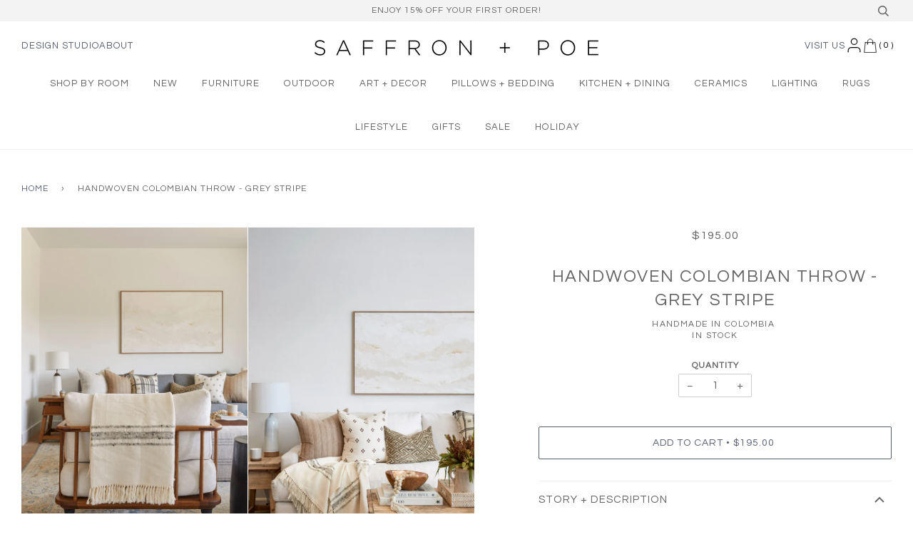

--- FILE ---
content_type: text/css
request_url: https://saffronandpoe.com/cdn/shop/t/18/assets/custom.css?v=18431636717602388591753170194
body_size: 1202
content:
.white-popup{position:relative;background:#fff;padding:20px;width:auto;max-width:900px;margin:20px auto}.open-popup-link{text-decoration:none}.open-popup-link:hover{text-decoration:underline}.site-header .header-cart__bubble{height:15px;width:15px;display:flex;justify-content:center;line-height:0;align-items:center}@media screen and (min-width: 769px){.site-header .header-cart__bubble{right:-5px;left:initial}}.nav--desktop{display:block}.header-account-link{display:none}.nav--desktop .header-menu{width:100%;text-align:center}.nav--desktop .mobile-wrapper{display:block;position:relative}.nav--desktop .logo-wrapper{padding:15px 0 0;max-width:100%;display:block;text-align:center}.nav--desktop .header-cart__wrapper{position:relative}.nav--desktop .header-cart{margin-top:0;top:0;left:0;display:block;position:relative}.nav--desktop .custom-cart-icon-wrapper{display:block!important}.header-account-wrapper a{display:block;white-space:nowrap;font-family:Questrial,Helvetica Neue,Arial,sans-serif;text-transform:uppercase;letter-spacing:1px;font-size:13px;text-decoration:none}.header-logo{text-align:center;display:inline-block}@media screen and (max-width: 768px){.header-account-wrapper{display:none}}.collection-bis-custom-button{text-transform:uppercase;letter-spacing:1px;background-color:#a8bca4;color:#fff;border:1px solid #a8bca4;cursor:pointer;font-size:12px;padding:12px 24px;border:none}.collection-bis-custom-button:hover{background:#8ca687;color:#fff}.checkbox{position:absolute;opacity:0}.checkbox:checked+label:after{content:"";position:absolute;left:5px;top:11px;background:#fff;width:1px;height:1px;-webkit-box-shadow:1px 0 0 #444444,2px 0 0 #444444,3px 0 0 #444444,4px 0 0 #444444,5px 0 0 #444444,5px -1px 0 #444444,5px -2px 0 #444444,5px -3px 0 #444444,5px -4px 0 #444444,5px -5px 0 #444444,5px -6px 0 #444444,5px -7px 0 #444444,5px -8px 0 #444444;box-shadow:1px 0 #444,2px 0 #444,3px 0 #444,4px 0 #444,5px 0 #444,5px -1px #444,5px -2px #444,5px -3px #444,5px -4px #444,5px -5px #444,5px -6px #444,5px -7px #444,5px -8px #444;-webkit-transform:rotate(45deg);transform:rotate(45deg)}.checkbox+.bis-label-form:before{content:"";margin-right:5px;display:inline-block;vertical-align:middle;width:1.25rem;height:1.25rem;background:#fff;border:1px solid #D8D8D8}.bis-label-form{position:relative}.bis-label-form span{text-transform:none;font-size:13px;font-weight:400;letter-spacing:.01px;color:#515151}.item-product-image{position:relative}.item-product-image .bis-button{font-size:12px;padding:12px 24px;border:none}.item-product-image .info{position:absolute;bottom:0;background:#ffffff75;z-index:100;width:100%;padding:16px 16px 24px;text-align:center;-webkit-transition:all .2s;transition:all .2s}.bis-button{background-color:#a8bca4;color:#fff;border:1px solid #a8bca4;cursor:pointer}#BIS_trigger{display:none}#waitlist-success{text-align:center;text-transform:none;font-style:italic;color:#777;letter-spacing:.012em;border:0px;clear:both;padding:30px}#waitlist-error{text-align:center;text-transform:none;font-style:italic;color:red;letter-spacing:.012em;border:0px;clear:both;padding:30px}.bis-button:hover{background:#8ca687;color:#fff}.homepage--white.slick-arrow:before{color:#6b6b6b;font-size:2.5rem}.portfolio-mobile .homepage--white.slick-arrow:before{color:#6b6b6b;font-size:1rem}.portfolio-mobile .slick-prev,.portfolio-mobile .slick-next{margin-top:-110px}.custom-cart{background-image:url(//saffronandpoe.com/cdn/shop/t/18/assets/handbag.svg?v=53238868647458348021740097667);width:21px;background-position:center;background-repeat:no-repeat}.cartCost{position:absolute;background-color:#656565;color:#fff;padding:2px;border-radius:10px;top:0;margin-left:16px;margin-top:20px;font-size:10px}.main-menu a.custom-cart{transform:initial!important}.homepage-page__content{letter-spacing:1px;font-size:1.2em}.h4--body{letter-spacing:1.5px;opacity:.75;font-size:1em}p{letter-spacing:.5px}.blog__article__overlay:after{content:"";width:100%;height:100%;position:absolute;z-index:-1;top:0;left:0;background:-moz-linear-gradient(top,rgba(0,0,0,0) 0%,rgba(0,0,0,.2) 100%);background:-webkit-linear-gradient(top,rgba(0,0,0,0) 0%,rgba(0,0,0,.2) 100%);background:linear-gradient(to bottom,#0000,#0003);filter:progid:DXImageTransform.Microsoft.gradient(startColorstr="#00000000",endColorstr="#a6000000",GradientType=0)}h2,.h2,.h2--body{letter-spacing:1.8px;font-size:1.6em}h3,.h3{font-size:1.4em;letter-spacing:1.5px}.title--flex{font-size:1.9em;letter-spacing:1.8px}.artisan-link{text-decoration:none}.artisan-link:hover{text-decoration:underline}.additional-buttons-container a{margin:15px 5px 0}.blog-item-container{margin-bottom:25px;text-align:center}@media screen and (min-width: 769px){.grid__item .blog__link img{width:100%;height:260px;object-fit:cover}}.showDesktop .nav--desktop{padding-top:10px}#productInfo-product .product__price{margin-bottom:30px}.icon--account path{stroke-width:1;stroke:#000}.product-custom-label{position:absolute;top:0;width:100%;display:flex;justify-content:flex-end;padding-right:10px;font-style:italic;align-items:center;min-height:30px;z-index:1}.product-custom-label span{color:#996c49;font-size:1em;text-transform:uppercase}.item-product-image .grid__image figure{display:inline-block;position:relative;margin:0;height:100%}.item-product-image .grid__image figure img{top:0;transform:translateY(0)}.grid__item .name_wrapper{font-size:1em}.tab-heading{position:relative;display:flex;align-items:center;margin-bottom:15px;margin-top:15px}.tab-heading h3{font-size:1em;letter-spacing:1px;margin-bottom:0}.tab-heading span{position:absolute;right:10px;transform:all .3s ease-in-out}.tab-heading svg g{fill:#656565}.product-tab:first-child{border-top:1px solid #eee}.product-tab{border-bottom:1px solid #eee}.tab-content{margin-bottom:15px;display:none}.product-tab:first-child .tab-content{display:block}.product-tab.open .tab-heading span{transform:rotate(180deg)}.responsive-image{position:relative}.responsive-image img{position:absolute;left:0;top:0;width:100%;height:100%;object-fit:contain}.responsive-image--square{padding-top:100%}@media screen and (min-width: 769px){.desktop-hide{display:none!important}}@media screen and (max-width: 768px){.mobile-hide{display:none!important}}@media screen and (min-width: 769px){.header-cart__wrapper{display:flex;align-items:center}.header-cart__bubble.cartCount{position:relative;right:initial;left:initial;margin-top:0;background:transparent;color:#000;font-size:12px}}@media screen and (max-width: 768px){.header-cart__bubble.cartCount{transform:translateY(50%);background:transparent;color:#000;font-size:12px;left:22px}}.add-to-cart__wrapper{max-width:600px;margin-left:auto;margin-right:auto}@media screen and (min-width: 769px){.wrapper.product-page-wrapper{max-width:100%}.product__slides .product__photo--additional{display:flex}.product__photo{display:flex;width:calc(50% - 30px)}.product__photo img{object-fit:contain}.product__slides{display:flex;flex-wrap:wrap;column-gap:15px;row-gap:15px}.product-right-wrapper{max-width:800px;margin-left:auto;margin-right:auto}}@media screen and (min-width: 769px){.large--one-half.product-image-width{width:58%}.large--one-half.product-description-width{width:42%}}.nav--desktop .grandparent>.main-menu-dropdown ul{max-width:100%}.nav--desktop .kids-6.grandparent>.main-menu-dropdown>ul>li,.nav--desktop .kids-9.grandparent>.main-menu-dropdown>ul>li{width:16%}.template-article .main-content .wrapper{max-width:1180px}
/*# sourceMappingURL=/cdn/shop/t/18/assets/custom.css.map?v=18431636717602388591753170194 */


--- FILE ---
content_type: text/json
request_url: https://conf.config-security.com/model
body_size: 86
content:
{"title":"recommendation AI model (keras)","structure":"release_id=0x6f:4a:69:30:47:3a:5d:45:39:73:69:21:55:62:6a:30:4e:3d:7e:33:5f:31:29:49:52:64:4d:5b:7b;keras;gzs6u9w1ls7p14as2mrbnuihqlse89zdhyhw000u0mh4pwed4evo1xwzehn1tef96t2hzsz5","weights":"../weights/6f4a6930.h5","biases":"../biases/6f4a6930.h5"}